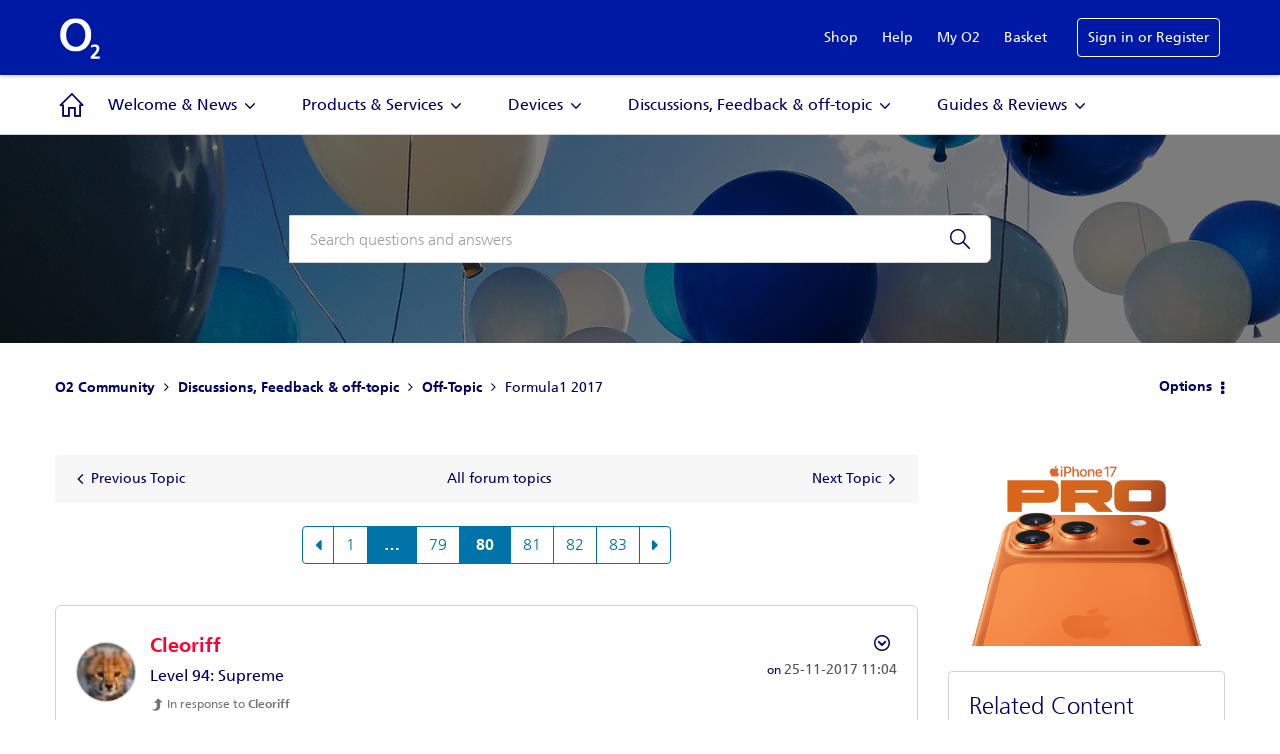

--- FILE ---
content_type: text/html; charset=UTF-8
request_url: https://community.o2.co.uk/t5/Off-Topic/Formula1-2017/td-p/1036431/page/80
body_size: 1867
content:
<!DOCTYPE html>
<html lang="en">
<head>
    <meta charset="utf-8">
    <meta name="viewport" content="width=device-width, initial-scale=1">
    <title></title>
    <style>
        body {
            font-family: "Arial";
        }
    </style>
    <script type="text/javascript">
    window.awsWafCookieDomainList = [];
    window.gokuProps = {
"key":"AQIDAHjcYu/GjX+QlghicBgQ/7bFaQZ+m5FKCMDnO+vTbNg96AHqDSf7dyseAvxXfff+th73AAAAfjB8BgkqhkiG9w0BBwagbzBtAgEAMGgGCSqGSIb3DQEHATAeBglghkgBZQMEAS4wEQQMBbAhfC6rywEJSQLoAgEQgDvkSovwKw8drqzo35BraWInANBuiYC/Ydi42ZvWJEuM09r4GJbJcSPceJYTDcFO+WT1lARbyvQfSSoHfg==",
          "iv":"D549cwCuXgAACfue",
          "context":"t6QmAnSH0FTwakLIGMM5X0TGfZ1onm9u8Fq8eD0iBUzq2A1i613WbaJ1S/[base64]/KZuH/VlBTnci0iCqCppJONSneJ3KBJ1D1ZMVYcsVD66Qt87vXf3YvhsxN8AoS6zViodoiGoDkqteJHynNZfpnDcbRaxDhXcLSlQYa3afF4NQiAFT4RE8EaVXn2iPJVlrZspPLrbHZFfA=="
};
    </script>
    <script src="https://bc0439715fa6.967eb88d.us-east-2.token.awswaf.com/bc0439715fa6/033bd40f06d7/6513ae194112/challenge.js"></script>
</head>
<body>
    <div id="challenge-container"></div>
    <script type="text/javascript">
        AwsWafIntegration.saveReferrer();
        AwsWafIntegration.checkForceRefresh().then((forceRefresh) => {
            if (forceRefresh) {
                AwsWafIntegration.forceRefreshToken().then(() => {
                    window.location.reload(true);
                });
            } else {
                AwsWafIntegration.getToken().then(() => {
                    window.location.reload(true);
                });
            }
        });
    </script>
    <noscript>
        <h1>JavaScript is disabled</h1>
        In order to continue, we need to verify that you're not a robot.
        This requires JavaScript. Enable JavaScript and then reload the page.
    </noscript>
</body>
</html>